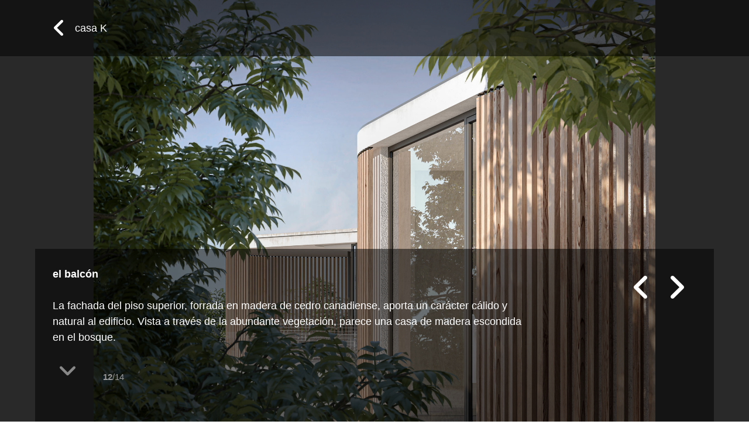

--- FILE ---
content_type: text/html; charset=UTF-8
request_url: https://aqso.net/es/work/1904crm-high-end-villa-in-madrid/8346-the-balcony
body_size: 13774
content:
<!DOCTYPE html><html lang="es" ><head> <!-- Global site tag (gtag.js) - Google Analytics --> <script async src="https://www.googletagmanager.com/gtag/js?id=UA-3191872-1"></script> <script>
	  	window.dataLayer = window.dataLayer || [];
	  	function gtag(){dataLayer.push(arguments);}
	  	gtag('js', new Date());
	  	gtag('config', 'UA-3191872-1');
	  	// contact form track
		document.addEventListener( 'wpcf7mailsent', function( event ) {
			ga( 'send', 'event', 'Contact Form', 'submit' );
			gtag('config', 'AW-1047695325');
		}, false );
	</script> <meta charset="UTF-8"> <meta name="description" content="La fachada del piso superior, forrada en madera de cedro canadiense, aporta un carácter cálido y natural al edificio. Vista a través de la abundante vegetación, parece una casa de madera escondida en el bosque."/> <meta name="viewport" content="height=device-height, width=device-width, initial-scale=1.0"/> <link rel="profile" href="https://gmpg.org/xfn/11"> <link rel="pingback" href="https://aqso.net/cms/xmlrpc.php"> <link rel="apple-touch-icon" sizes="180x180" href="/apple-touch-icon.png"> <link rel="icon" type="image/png" sizes="32x32" href="/favicon-32x32.png"> <link rel="icon" type="image/png" sizes="16x16" href="/favicon-16x16.png"> <link rel="manifest" href="/site.webmanifest"> <link rel="mask-icon" href="/safari-pinned-tab.svg" color="#5bbad5"> <meta name="msapplication-TileColor" content="#2b5797"> <meta name="theme-color" content="#ffffff"> <title>casa K: el balcón | AQSO </title> <meta property="og:locale" content="es"/> <meta property="og:type" content="article"/> <meta property="og:title" content="casa K: el balcón | AQSO"/> <meta property="og:description" content="La fachada del piso superior, forrada en madera de cedro canadiense, aporta un carácter cálido y natural al edificio. Vista a través de la abundante vegetación, parece una casa de madera escondida en el bosque."/> <meta property="og:url" content="https://aqso.net/es/work/1904crm-high-end-villa-in-madrid/8346-the-balcony"/> <meta property="og:site_name" content="AQSO"/> <meta property="article:publisher" content="https://www.facebook.com/AQSO.arquitectos.office"/> <meta property="article:modified_time" content="2021-05-04T16:12:57+00:00"/> <meta property="og:image" content="https://aqso.net/cms/files/projects/1904CRM/AQSO_arquitectos_office_K-house_img-11-767x474.jpg"/> <meta property="og:image:alt" content="AQSO arquitectos office. La singular fachada de la vivienda se percibe a través de los árboles de la parcela. Los listones de madera encierran el balcón para dar privacidad al dormitorio principal."/> <meta property="og:image:width" content="767"/> <meta property="og:image:height" content="474"/> <meta name="twitter:card" content="summary_large_image"/> <meta name="twitter:creator" content="@AQSO"/> <meta name="twitter:site" content="@AQSO"/> <meta name='robots' content='index, follow, max-image-preview:large, max-snippet:-1, max-video-preview:-1'/> <style>img:is([sizes="auto" i], [sizes^="auto," i]) { contain-intrinsic-size: 3000px 1500px }</style> <!-- This site is optimized with the Yoast SEO plugin v26.7 - https://yoast.com/wordpress/plugins/seo/ --> <link rel="canonical" href="https://aqso.net/es/work/1904crm-high-end-villa-in-madrid/8346-the-balcony/"/> <meta name="twitter:label1" content="Tiempo de lectura"/> <meta name="twitter:data1" content="1 minuto"/> <!-- / Yoast SEO plugin. --><link rel='dns-prefetch' href='//maps.googleapis.com'/><link rel='stylesheet' id='wp-block-library-css' href='https://aqso.net/cms/wp-includes/css/dist/block-library/style.min.css?ver=6.8.3' type='text/css' media='all'/><style id='classic-theme-styles-inline-css' type='text/css'>/*! This file is auto-generated */.wp-block-button__link{color:#fff;background-color:#32373c;border-radius:9999px;box-shadow:none;text-decoration:none;padding:calc(.667em + 2px) calc(1.333em + 2px);font-size:1.125em}.wp-block-file__button{background:#32373c;color:#fff;text-decoration:none}</style><style id='global-styles-inline-css' type='text/css'>:root{--wp--preset--aspect-ratio--square: 1;--wp--preset--aspect-ratio--4-3: 4/3;--wp--preset--aspect-ratio--3-4: 3/4;--wp--preset--aspect-ratio--3-2: 3/2;--wp--preset--aspect-ratio--2-3: 2/3;--wp--preset--aspect-ratio--16-9: 16/9;--wp--preset--aspect-ratio--9-16: 9/16;--wp--preset--color--black: #000000;--wp--preset--color--cyan-bluish-gray: #abb8c3;--wp--preset--color--white: #ffffff;--wp--preset--color--pale-pink: #f78da7;--wp--preset--color--vivid-red: #cf2e2e;--wp--preset--color--luminous-vivid-orange: #ff6900;--wp--preset--color--luminous-vivid-amber: #fcb900;--wp--preset--color--light-green-cyan: #7bdcb5;--wp--preset--color--vivid-green-cyan: #00d084;--wp--preset--color--pale-cyan-blue: #8ed1fc;--wp--preset--color--vivid-cyan-blue: #0693e3;--wp--preset--color--vivid-purple: #9b51e0;--wp--preset--gradient--vivid-cyan-blue-to-vivid-purple: linear-gradient(135deg,rgba(6,147,227,1) 0%,rgb(155,81,224) 100%);--wp--preset--gradient--light-green-cyan-to-vivid-green-cyan: linear-gradient(135deg,rgb(122,220,180) 0%,rgb(0,208,130) 100%);--wp--preset--gradient--luminous-vivid-amber-to-luminous-vivid-orange: linear-gradient(135deg,rgba(252,185,0,1) 0%,rgba(255,105,0,1) 100%);--wp--preset--gradient--luminous-vivid-orange-to-vivid-red: linear-gradient(135deg,rgba(255,105,0,1) 0%,rgb(207,46,46) 100%);--wp--preset--gradient--very-light-gray-to-cyan-bluish-gray: linear-gradient(135deg,rgb(238,238,238) 0%,rgb(169,184,195) 100%);--wp--preset--gradient--cool-to-warm-spectrum: linear-gradient(135deg,rgb(74,234,220) 0%,rgb(151,120,209) 20%,rgb(207,42,186) 40%,rgb(238,44,130) 60%,rgb(251,105,98) 80%,rgb(254,248,76) 100%);--wp--preset--gradient--blush-light-purple: linear-gradient(135deg,rgb(255,206,236) 0%,rgb(152,150,240) 100%);--wp--preset--gradient--blush-bordeaux: linear-gradient(135deg,rgb(254,205,165) 0%,rgb(254,45,45) 50%,rgb(107,0,62) 100%);--wp--preset--gradient--luminous-dusk: linear-gradient(135deg,rgb(255,203,112) 0%,rgb(199,81,192) 50%,rgb(65,88,208) 100%);--wp--preset--gradient--pale-ocean: linear-gradient(135deg,rgb(255,245,203) 0%,rgb(182,227,212) 50%,rgb(51,167,181) 100%);--wp--preset--gradient--electric-grass: linear-gradient(135deg,rgb(202,248,128) 0%,rgb(113,206,126) 100%);--wp--preset--gradient--midnight: linear-gradient(135deg,rgb(2,3,129) 0%,rgb(40,116,252) 100%);--wp--preset--font-size--small: 13px;--wp--preset--font-size--medium: 20px;--wp--preset--font-size--large: 36px;--wp--preset--font-size--x-large: 42px;--wp--preset--spacing--20: 0.44rem;--wp--preset--spacing--30: 0.67rem;--wp--preset--spacing--40: 1rem;--wp--preset--spacing--50: 1.5rem;--wp--preset--spacing--60: 2.25rem;--wp--preset--spacing--70: 3.38rem;--wp--preset--spacing--80: 5.06rem;--wp--preset--shadow--natural: 6px 6px 9px rgba(0, 0, 0, 0.2);--wp--preset--shadow--deep: 12px 12px 50px rgba(0, 0, 0, 0.4);--wp--preset--shadow--sharp: 6px 6px 0px rgba(0, 0, 0, 0.2);--wp--preset--shadow--outlined: 6px 6px 0px -3px rgba(255, 255, 255, 1), 6px 6px rgba(0, 0, 0, 1);--wp--preset--shadow--crisp: 6px 6px 0px rgba(0, 0, 0, 1);}:where(.is-layout-flex){gap: 0.5em;}:where(.is-layout-grid){gap: 0.5em;}body .is-layout-flex{display: flex;}.is-layout-flex{flex-wrap: wrap;align-items: center;}.is-layout-flex > :is(*, div){margin: 0;}body .is-layout-grid{display: grid;}.is-layout-grid > :is(*, div){margin: 0;}:where(.wp-block-columns.is-layout-flex){gap: 2em;}:where(.wp-block-columns.is-layout-grid){gap: 2em;}:where(.wp-block-post-template.is-layout-flex){gap: 1.25em;}:where(.wp-block-post-template.is-layout-grid){gap: 1.25em;}.has-black-color{color: var(--wp--preset--color--black) !important;}.has-cyan-bluish-gray-color{color: var(--wp--preset--color--cyan-bluish-gray) !important;}.has-white-color{color: var(--wp--preset--color--white) !important;}.has-pale-pink-color{color: var(--wp--preset--color--pale-pink) !important;}.has-vivid-red-color{color: var(--wp--preset--color--vivid-red) !important;}.has-luminous-vivid-orange-color{color: var(--wp--preset--color--luminous-vivid-orange) !important;}.has-luminous-vivid-amber-color{color: var(--wp--preset--color--luminous-vivid-amber) !important;}.has-light-green-cyan-color{color: var(--wp--preset--color--light-green-cyan) !important;}.has-vivid-green-cyan-color{color: var(--wp--preset--color--vivid-green-cyan) !important;}.has-pale-cyan-blue-color{color: var(--wp--preset--color--pale-cyan-blue) !important;}.has-vivid-cyan-blue-color{color: var(--wp--preset--color--vivid-cyan-blue) !important;}.has-vivid-purple-color{color: var(--wp--preset--color--vivid-purple) !important;}.has-black-background-color{background-color: var(--wp--preset--color--black) !important;}.has-cyan-bluish-gray-background-color{background-color: var(--wp--preset--color--cyan-bluish-gray) !important;}.has-white-background-color{background-color: var(--wp--preset--color--white) !important;}.has-pale-pink-background-color{background-color: var(--wp--preset--color--pale-pink) !important;}.has-vivid-red-background-color{background-color: var(--wp--preset--color--vivid-red) !important;}.has-luminous-vivid-orange-background-color{background-color: var(--wp--preset--color--luminous-vivid-orange) !important;}.has-luminous-vivid-amber-background-color{background-color: var(--wp--preset--color--luminous-vivid-amber) !important;}.has-light-green-cyan-background-color{background-color: var(--wp--preset--color--light-green-cyan) !important;}.has-vivid-green-cyan-background-color{background-color: var(--wp--preset--color--vivid-green-cyan) !important;}.has-pale-cyan-blue-background-color{background-color: var(--wp--preset--color--pale-cyan-blue) !important;}.has-vivid-cyan-blue-background-color{background-color: var(--wp--preset--color--vivid-cyan-blue) !important;}.has-vivid-purple-background-color{background-color: var(--wp--preset--color--vivid-purple) !important;}.has-black-border-color{border-color: var(--wp--preset--color--black) !important;}.has-cyan-bluish-gray-border-color{border-color: var(--wp--preset--color--cyan-bluish-gray) !important;}.has-white-border-color{border-color: var(--wp--preset--color--white) !important;}.has-pale-pink-border-color{border-color: var(--wp--preset--color--pale-pink) !important;}.has-vivid-red-border-color{border-color: var(--wp--preset--color--vivid-red) !important;}.has-luminous-vivid-orange-border-color{border-color: var(--wp--preset--color--luminous-vivid-orange) !important;}.has-luminous-vivid-amber-border-color{border-color: var(--wp--preset--color--luminous-vivid-amber) !important;}.has-light-green-cyan-border-color{border-color: var(--wp--preset--color--light-green-cyan) !important;}.has-vivid-green-cyan-border-color{border-color: var(--wp--preset--color--vivid-green-cyan) !important;}.has-pale-cyan-blue-border-color{border-color: var(--wp--preset--color--pale-cyan-blue) !important;}.has-vivid-cyan-blue-border-color{border-color: var(--wp--preset--color--vivid-cyan-blue) !important;}.has-vivid-purple-border-color{border-color: var(--wp--preset--color--vivid-purple) !important;}.has-vivid-cyan-blue-to-vivid-purple-gradient-background{background: var(--wp--preset--gradient--vivid-cyan-blue-to-vivid-purple) !important;}.has-light-green-cyan-to-vivid-green-cyan-gradient-background{background: var(--wp--preset--gradient--light-green-cyan-to-vivid-green-cyan) !important;}.has-luminous-vivid-amber-to-luminous-vivid-orange-gradient-background{background: var(--wp--preset--gradient--luminous-vivid-amber-to-luminous-vivid-orange) !important;}.has-luminous-vivid-orange-to-vivid-red-gradient-background{background: var(--wp--preset--gradient--luminous-vivid-orange-to-vivid-red) !important;}.has-very-light-gray-to-cyan-bluish-gray-gradient-background{background: var(--wp--preset--gradient--very-light-gray-to-cyan-bluish-gray) !important;}.has-cool-to-warm-spectrum-gradient-background{background: var(--wp--preset--gradient--cool-to-warm-spectrum) !important;}.has-blush-light-purple-gradient-background{background: var(--wp--preset--gradient--blush-light-purple) !important;}.has-blush-bordeaux-gradient-background{background: var(--wp--preset--gradient--blush-bordeaux) !important;}.has-luminous-dusk-gradient-background{background: var(--wp--preset--gradient--luminous-dusk) !important;}.has-pale-ocean-gradient-background{background: var(--wp--preset--gradient--pale-ocean) !important;}.has-electric-grass-gradient-background{background: var(--wp--preset--gradient--electric-grass) !important;}.has-midnight-gradient-background{background: var(--wp--preset--gradient--midnight) !important;}.has-small-font-size{font-size: var(--wp--preset--font-size--small) !important;}.has-medium-font-size{font-size: var(--wp--preset--font-size--medium) !important;}.has-large-font-size{font-size: var(--wp--preset--font-size--large) !important;}.has-x-large-font-size{font-size: var(--wp--preset--font-size--x-large) !important;}:where(.wp-block-post-template.is-layout-flex){gap: 1.25em;}:where(.wp-block-post-template.is-layout-grid){gap: 1.25em;}:where(.wp-block-columns.is-layout-flex){gap: 2em;}:where(.wp-block-columns.is-layout-grid){gap: 2em;}:root :where(.wp-block-pullquote){font-size: 1.5em;line-height: 1.6;}</style><link rel='stylesheet' id='gwaa-stylee-css' href='https://aqso.net/cms/wp-content/plugins/autocomplete-location-field-contact-form-7//assents/css/style.css?ver=1.0.0' type='text/css' media='all'/><link rel='stylesheet' id='contact-form-7-css' href='https://aqso.net/cms/wp-content/plugins/contact-form-7/includes/css/styles.css?ver=6.1.4' type='text/css' media='all'/><link rel='stylesheet' id='cascade-framework-css' href='https://aqso.net/cms/wp-content/themes/AQSO-web/assets/css/cascade/development/build-full.css?ver=6.8.3' type='text/css' media='all'/><link rel='stylesheet' id='theme_style-css' href='https://aqso.net/cms/wp-content/themes/AQSO-web/style.css?ver=6.8.3' type='text/css' media='all'/><link rel='stylesheet' id='font-awesome-css' href='https://aqso.net/cms/wp-content/themes/AQSO-web/assets/css/others/font-awesome/css/fontawesome.min.css?ver=6.8.3' type='text/css' media='all'/><link rel='stylesheet' id='font-awesome-brands-css' href='https://aqso.net/cms/wp-content/themes/AQSO-web/assets/css/others/font-awesome/css/brands.min.css?ver=6.8.3' type='text/css' media='all'/><link rel='stylesheet' id='font-awesome-solid-css' href='https://aqso.net/cms/wp-content/themes/AQSO-web/assets/css/others/font-awesome/css/solid.min.css?ver=6.8.3' type='text/css' media='all'/><link rel='stylesheet' id='font-awesome-regular-css' href='https://aqso.net/cms/wp-content/themes/AQSO-web/assets/css/others/font-awesome/css/regular.min.css?ver=6.8.3' type='text/css' media='all'/><link rel='stylesheet' id='font-awesome-compatibility-css' href='https://aqso.net/cms/wp-content/themes/AQSO-web/assets/css/others/font-awesome/css/v4-font-face.min.css?ver=6.8.3' type='text/css' media='all'/><link rel='stylesheet' id='aos-css' href='https://aqso.net/cms/wp-content/themes/AQSO-web/assets/css/others/aos/aos.css?ver=6.8.3' type='text/css' media='all'/><link rel='stylesheet' id='owl-css' href='https://aqso.net/cms/wp-content/themes/AQSO-web/assets/css/others/owlcarousel/owl.carousel.min.css?ver=6.8.3' type='text/css' media='all'/><link rel='stylesheet' id='owl-theme-css' href='https://aqso.net/cms/wp-content/themes/AQSO-web/assets/css/others/owlcarousel/owl.theme.default.min.css?ver=6.8.3' type='text/css' media='all'/><script type="text/javascript" src="https://aqso.net/cms/wp-includes/js/jquery/jquery.min.js?ver=3.7.1" id="jquery-core-js"></script><script type="text/javascript" src="https://aqso.net/cms/wp-includes/js/jquery/jquery-migrate.min.js?ver=3.4.1" id="jquery-migrate-js"></script><script type="text/javascript" src="https://aqso.net/cms/wp-content/themes/AQSO-web/assets/js/others/aos/aos.js?ver=6.8.3" id="aos-js"></script><script type="text/javascript" src="https://aqso.net/cms/wp-content/themes/AQSO-web/assets/js/others/owlcarousel/owl.carousel.min.js?ver=6.8.3" id="owl-js"></script><link rel="EditURI" type="application/rsd+xml" title="RSD" href="https://aqso.net/cms/xmlrpc.php?rsd"/><meta name="generator" content="WordPress 6.8.3"/><link hreflang="en" href="https://aqso.net/en/work/1904crm-high-end-villa-in-madrid/8346-the-balcony" rel="alternate"/><link hreflang="es" href="https://aqso.net/es/work/1904crm-high-end-villa-in-madrid/8346-the-balcony" rel="alternate"/><link hreflang="x-default" href="https://aqso.net/work/1904crm-high-end-villa-in-madrid/8346-the-balcony" rel="alternate"/><meta name="generator" content="qTranslate-XT 3.12.1"/> <script type="application/ld+json">{"@context": "http://schema.org","@type": "NewsArticle","mainEntityOfPage": {"@type": "WebPage","@id":"https:\/\/aqso.net\/es\/work\/1904crm-high-end-villa-in-madrid\/8346-the-balcony"},"headline": "casa K: el balcón","image": ["https:\/\/aqso.net\/cms\/files\/projects\/1904CRM\/AQSO_arquitectos_office_K-house_img-11-767x575.jpg"],"datePublished":"2020-06-03T20:50:20+00:00","dateModified": "2021-05-04T16:12:57+00:00","author": {"@type": "Organization","name": "AQSO"},"publisher": {"@type": "Organization","name": "AQSO","logo":{"@type":"ImageObject","url":"https://aqso.net/cms/files/aqso_logo.png"}},"description": "La fachada del piso superior, forrada en madera de cedro canadiense, aporta un carácter cálido y natural al edificio. Vista a través de la abundante vegetación, parece una casa de madera escondida en el bosque."}</script> <!-- style for users with javascript deactivated --> <noscript><style type="text/css">[data-aos] {opacity: 1 !important; transform: translate(0) scale(1) !important;}</style></noscript></head><body class="attachment wp-singular attachment-template-default single single-attachment postid-8346 attachmentid-8346 attachment-jpeg wp-theme-AQSO-web" id="root"><!--<div id="exit-popup" class="modal" style="display:none"><a target="_blank" title="Follow us" href="https://www.instagram.com/AQSO.arquitectos.office/" class="jv-excluded content vhcentered" rel="noopener noreferrer"><div class="vhcentered" style="text-align: center; font-size: 19px;line-height: 30px;">👋 ahora también estamos en <br><i class="fa fa-5x fa-instagram" aria-hidden="true"></i></div></a></div>--> <script> var campaing ='';  var pastemsg = `\n\nMás en: https://aqso.net/es/p/8346 \n\n© AQSO arquitectos office`</script><!-- Theme JS --><script defer src = 'https://aqso.net/cms/wp-content/themes/AQSO-web/theme.js'></script><!-- style for users with javascript deactivated --><noscript><style type="text/css">.light .header #aqso-logo g{ fill: white; transition: fill 0.3s ease; -webkit-transition: fill 0.3s ease; transition-delay: 2s;} .light .subtitle, .light .title, .light .pretitle, .light .root{ color: white; transition: color 0.3s ease; -webkit-transition: color 0.3s ease;}</style></noscript><div id="theme" class=" dark"><div class="main attachment" > <div class="lightbox"> <div class="lb-back hide show"> <div class="site-center"> <div class="cell"> <div class="cell"> <a href="https://aqso.net/es/work/1904crm-high-end-villa-in-madrid#8346-the-balcony" title="casa K"><i style="vertical-align:middle;" class="fa fa-2x fa-angle-left" aria-hidden="true"></i> &nbsp; <span style="vertical-align:middle;">casa K</span></a> </div> </div> </div> </div> <div class="lb-navigation" id="swipeme"> <div class="lb-button left"> <a class='jv-excluded'href='https://aqso.net/es/work/1904crm-high-end-villa-in-madrid/8336-the-rear-garden'><div class="a"></div></a> </div> <div class="lb-button right"> <a class='jv-excluded'href='https://aqso.net/es/work/1904crm-high-end-villa-in-madrid/8341-the-open-space'><div class="a"></div></a> </div> </div> <div class="stage"> <figure> <img loading="lazy" src="https://aqso.net/cms/files/projects/1904CRM/AQSO_arquitectos_office_K-house_img-11-767x575.jpg" srcset="https://aqso.net/cms/files/projects/1904CRM/AQSO_arquitectos_office_K-house_img-11-767x575.jpg 767w, https://aqso.net/cms/files/projects/1904CRM/AQSO_arquitectos_office_K-house_img-11-768x576.jpg 768w, https://aqso.net/cms/files/projects/1904CRM/AQSO_arquitectos_office_K-house_img-11-1536x1152.jpg 1536w, https://aqso.net/cms/files/projects/1904CRM/AQSO_arquitectos_office_K-house_img-11-2048x1536.jpg 2048w, https://aqso.net/cms/files/projects/1904CRM/AQSO_arquitectos_office_K-house_img-11-480x360.jpg 480w, https://aqso.net/cms/files/projects/1904CRM/AQSO_arquitectos_office_K-house_img-11-979x734.jpg 979w, https://aqso.net/cms/files/projects/1904CRM/AQSO_arquitectos_office_K-house_img-11-1200x900.jpg 1200w, https://aqso.net/cms/files/projects/1904CRM/AQSO_arquitectos_office_K-house_img-11-1800x1350.jpg 1800w" sizes="(max-width: 480px) 480px, (max-width: 767px) 767px,(max-width: 979px) 979px, (max-width: 1200px) 1200px, (max-width: 1800px) 1800px, 1800px" alt="AQSO arquitectos office. La singular fachada de la vivienda se percibe a través de los árboles de la parcela. Los listones de madera encierran el balcón para dar privacidad al dormitorio principal."> </figure> </div> <div class="lb-footer hide show"> <div class="site-center frame"> <div class="cell"> <div class="col width-3of4 mobile-width-fit"> <div class="cell"> <p><strong>el balcón</strong><br><br>La fachada del piso superior, forrada en madera de cedro canadiense, aporta un carácter cálido y natural al edificio. Vista a través de la abundante vegetación, parece una casa de madera escondida en el bosque.<br><br><a style="padding: 10px" class="jv-excluded" style="vertical-align: middle" href="#site-header"><i class="fa fa-2x fa-angle-down" aria-hidden="true"></i></a><small style="padding-left:30px; vertical-align: middle"> <strong>12</strong>/14</small></p> </div> </div> <div class="col width-fill mobile-width-fill"> <div class="cell"> <a class='jv-excluded'href='https://aqso.net/es/work/1904crm-high-end-villa-in-madrid/8341-the-open-space'><div class="circle"><i class="fa fa-4x fa-angle-right" aria-hidden="true"></i></div></a> <a class='jv-excluded'href='https://aqso.net/es/work/1904crm-high-end-villa-in-madrid/8336-the-rear-garden'><div class="circle"><i class="fa fa-4x fa-angle-left" aria-hidden="true"></i></div></a> </div> </div> </div> </div> </div> </div> <div class="header" id="header"> <div class="site-header" id="site-header" role="banner"> <div class="head-gradient"></div> <div class="site-center" style="padding-top: 30px"> <div class="cell"> <div class="col width-2of6 mobile-width-2of6"> <div class="cell"> <a href="https://aqso.net/es/" class="xlogo"> <svg id="aqso-logo" style="width: 145px; height: 50px;"xmlns="http://www.w3.org/2000/svg" viewBox="0 0 6678.4 2318.7" xmlns:xlink="http://www.w3.org/1999/xlink" enable-background="new 0 0 6678.4 2318.7"><g fill="#010101"><path d="m874.4 1173.7c0 89.2-4.9 149.7-14.6 181.5-14.1 48.6-43.7 89.7-88.8 123.2-60.9 44.1-125 66.2-192.1 66.2-60.1.0-109.5-19-148.4-57s-58.3-83-58.3-135.2c0-53 24.3-96.7 72.9-131.1 31.8-21.2 99.4-42.8 202.7-64.9 103.3-22 178.8-41.1 226.5-57v74.3zm-408.1-513.3c37.1-26 88.8-39.1 155-39.1 98 0 164.7 15.2 2e2 45.7s53 81.5 53 153v37.1c-67.1 28.3-187.7 58.8-361.7 91.4-129 24.7-227.7 53.7-296.1 86.8-68.5 33.1-121.7 80.8-159.7 143.1-37.8 62.2-56.8 133.1-56.8 212.6.0 120.1 41.7 219.5 125.2 298.1s197.6 117.9 342.4 117.9c82.1.0 159.4-15.4 231.8-46.3s140.4-77.3 204-139.1c2.6 7.1 7 21.7 13.2 43.8 14.1 48.6 26 85.2 35.8 109.9h368.3c-32.7-67.1-55-130-66.9-188.8-11.9-58.7-17.9-149.9-17.9-273.5l4-434.6c0-161.6-16.6-272.7-49.7-333.2s-90.3-110.4-171.6-149.7-204.9-58.9-370.9-58.9c-182.8.0-320.6 32.7-413.3 98-92.7 65.2-158 165.9-196 301.9l337.8 60.9c23-65.3 53-111 90.1-137"/><path d="m2230.2 1400.9c-64.5 76.8-139.6 115.2-225.2 115.2s-157.6-34.2-215.9-102.7c-58.3-68.4-87.4-179.9-87.4-334.5.0-155.4 30.2-268.9 90.7-340.5 60.5-71.5 135.8-107.3 225.9-107.3 88.3.0 161.9 35.1 220.6 105.3s88.1 177.3 88.1 321.2c-.1 152.1-32.4 266.4-96.8 343.3m457 912.7v-1942.1h-343.1v208c-53-80.3-113.7-140.4-182.1-180.2-68.5-39.7-149.5-59.6-243.1-59.6-169.6.0-311.5 63.4-425.9 190.1s-171.5 303.2-171.5 529.2c0 240.3 60.9 430.6 182.8 571 103.3 120.1 234.9 180.2 394.8 180.2 83.9.0 162-18.3 234.5-55 72.4-36.6 132.9-86.3 181.5-149v707.4h372.1z"/><path d="m2962.3 1674c111.7 77.7 263.4 116.6 455.1 116.6 211.1.0 370.5-46.4 478.2-139.1s161.6-203.5 161.6-332.5c0-118.4-38.9-210.6-116.6-276.9-78.6-65.4-217.1-120.6-415.3-165.6-198.3-45-314.2-79.9-347.7-104.6-24.7-18.5-37.1-41.1-37.1-67.6.0-30.9 14.1-56.1 42.4-75.5 42.4-27.4 112.6-41.1 210.6-41.1 77.7.0 137.6 14.6 179.5 43.7 41.9 29.2 70.4 71.1 85.4 125.9l351.1-64.9c-35.3-122.7-99.8-215.5-193.4-278.2s-236.7-94.1-429.2-94.1c-202.2.0-351.5 41.5-447.8 124.5s-144.4 185.5-144.4 307.4c0 135.1 55.6 240.7 166.9 316.6 80.3 54.8 270.7 115.2 571 181.5 64.5 15.1 106 31.4 124.5 49 17.7 18.5 26.5 42 26.5 70.2.0 41.5-16.4 74.6-49 99.3-48.6 35.3-121 53-217.2 53-87.4.0-155.4-18.7-204-56.3-48.6-37.5-80.8-92.5-96.7-164.9l-373.6 57c34.4 133.4 107.5 238.9 219.2 316.6"/><path d="m4583 739.2c66.3-74.2 147.9-111.3 245.1-111.3s178.6 37.1 244.4 111.3 98.7 180.2 98.7 318c0 141.3-32.9 249.1-98.7 323.2-65.8 74.2-147.2 111.3-244.4 111.3s-178.8-37.1-245.1-111.3c-66.2-74.2-99.4-181-99.4-320.6.0-139.5 33.2-246.4 99.4-320.6m-389.5 712.1c61 112.6 149.9 198.1 267 256.4 117 58.3 240 87.4 368.9 87.4 208.4.0 381.3-70 518.7-210 137.3-140 206-316.4 206-529.2.0-211.1-68-385.7-204-524-136-138.2-310.5-207.3-523.3-207.3-137.8.0-262.5 30.5-374.3 91.4-111.7 60.9-198 149.3-259 264.9-60.9 115.7-91.4 235.4-91.4 359 0 161.7 30.4 298.8 91.4 411.4"/><path d="m5716.5 423.2h204.8c-2 83.3-21.3 150.1-58 200.3-36.6 50.2-97.1 89.3-181.5 117.5l82.8 174.7c89.4-32.2 163.4-76.3 222.1-132.5s98.9-119.5 120.5-189.8 32.4-167.2 32.4-290.7v-302.7h-423.2v423.2z"/><path d="m6239.5 423.2h204.8c-2 83.3-21.3 150.1-58 200.3-36.6 50.2-97.1 89.3-181.5 117.5l82.8 174.7c89.4-32.2 163.4-76.3 222.1-132.5 58.8-56.2 98.9-119.5 120.5-189.8s32.4-167.2 32.4-290.7v-302.7h-423.2v423.2z"/></g></svg> </a> </div> </div> <div class="col navigation"> <div class="cell"> <div class="col navi-row"> <div> <a href="https://aqso.net/es/work"> <span class="1 pretitle">proyectos</span> </a> <a href="https://aqso.net/es/work/1904crm-high-end-villa-in-madrid"> <span class="3 pretitle">casa K</span> </a><h1 class="title">el balcón</h1> </div><!--filters--> </div><!--col--> <div class="col navi-row"> <a href="https://aqso.net/es/office"> <span class="root">estudio</span> </a> </div><!--col--> <!--search box--> <form method="get" id="searchform" action="https://aqso.net/es/search"> <div class="col no-search-results"> <div class="col mobile-width-fit width-fit"> <i class="fa root fa-2x fa-search search-button" aria-hidden="true"></i> </div> <div class="col width-1of3 mobile-width-fill"> <input type="text" style="display:none" class="search-box" name="q" placeholder=" "> </div> </div> </form><!-- search form wrapper --> <script type="text/javascript">
						var $input = jQuery('.search-box');
						jQuery('.search-button').on('mousedown', function () {
							jQuery(this).data('inputFocused', $input.is(":focus"));
						}).click(function () {
							if (jQuery(this).data('inputFocused')) {
								jQuery('.no-search-results .search-box').blur().removeClass('search-focus');
								jQuery('.navigation').removeClass('search-focus');
							} else {
								$input.show().focus();
								jQuery('.navigation').addClass('search-focus');
							}
						});
						jQuery('.search-box').focusout(function() {
        					jQuery('.no-search-results .search-box').hide();
							jQuery('.navigation').removeClass('search-focus');
    					});
						jQuery('.search-box').focusin(function() {
        					jQuery('.no-search-results .search-box').show();
							jQuery('.navigation').addClass('search-focus');
    					});
						</script> <!--search box--> </div><!--cell--> </div><!--navigation--> </div><!--cell--> </div><!--site center--> </div><!--site header--></div><!--header--><script type="application/ld+json">{"@context": "https://schema.org","@type": "BreadcrumbList","itemListElement": [{"@type": "ListItem","position": 1,"name": "proyectos","item": "https://aqso.net/es/work"},{"@type": "ListItem","position": 2,"name": "residencial","item": "https://aqso.net/es/work/t/residential"},{"@type": "ListItem","position": 3,"name": "casa K","item": "https://aqso.net/es/work/1904crm-high-end-villa-in-madrid"},{"@type": "ListItem","position": 4,"name": "el balcón","item": "https://aqso.net/es/work/1904crm-high-end-villa-in-madrid/8346-the-balcony"}]}</script> <div class="site-center page-header single"> <div class="cell"> <div class="col"> <div class="col width-2of3"> <div class="cell"> <!-- Post headline --> <div class="more-tag"> <p>El alzado de la vivienda es sobrio y discreto respecto a la riqueza espacial de la planta. Las dos alturas de la vivienda se disponen como sencillos volúmenes paralelos, con cubiertas planas.</p> </div> </div> <div class="cell"> <!-- Attachment description content --> <p><span id="more-8346"></span></p><p>La calidad de la fachada se aprecia sin embargo en los detalles. El sistema estructural mixto de acero y hormigón permite un canto de forjado mínimo que da al edificio una sensación de ligereza.</p><p>Los listones de madera del piso superior aportan una textura tridimensional. Esta piel se adapta con facilidad a las curvas de la envolvente y unifica la apariencia de los muros ciegos y las celosías.</p> </div> </div> <div class="col width-fill sidebar"> <div class="cell"> <div class="tags"> <strong>#</strong><br><a href="https://aqso.net/es/tag/balcony" rel="tag">balcón</a><br><a href="https://aqso.net/es/tag/detailed-view" rel="tag">vista detallada</a><br><a href="https://aqso.net/es/tag/exterior-view" rel="tag">vista exterior</a><br><a href="https://aqso.net/es/tag/glass" rel="tag">vidrio</a><br><a href="https://aqso.net/es/tag/louvres" rel="tag">lamas</a><br><a href="https://aqso.net/es/tag/wood" rel="tag">madera</a> </div> </div> </div> </div> </div> </div> <div class="col" > <div class="site-center"> <div class="cell"> <div class="col"> <div class="cell"> <h3 style="padding: 50px 0 50px 0 "><a href="https://aqso.net/es/work/1904crm-high-end-villa-in-madrid" title="casa K">Más sobre este proyecto</a></h3> </div> </div> <div class="col"> <div class="col grid-item width-1of3 mobile-width-1of2" data-aos="fade-up"> <div class="cell"> <figure> <a href="https://aqso.net/es/work/1904crm-high-end-villa-in-madrid/8345-the-living-room"> <div class="image-frame"> <img loading="lazy" src="https://aqso.net/cms/files/projects/1904CRM/AQSO_arquitectos_office_K-house_img-10-767x767.jpg" srcset="https://aqso.net/cms/files/projects/1904CRM/AQSO_arquitectos_office_K-house_img-10-767x767.jpg 767w, https://aqso.net/cms/files/projects/1904CRM/AQSO_arquitectos_office_K-house_img-10-134x134.jpg 134w, https://aqso.net/cms/files/projects/1904CRM/AQSO_arquitectos_office_K-house_img-10-150x150.jpg 150w, https://aqso.net/cms/files/projects/1904CRM/AQSO_arquitectos_office_K-house_img-10-480x480.jpg 480w, https://aqso.net/cms/files/projects/1904CRM/AQSO_arquitectos_office_K-house_img-10-979x979.jpg 979w, https://aqso.net/cms/files/projects/1904CRM/AQSO_arquitectos_office_K-house_img-10-1200x1200.jpg 1200w, https://aqso.net/cms/files/projects/1904CRM/AQSO_arquitectos_office_K-house_img-10-1800x1800.jpg 1800w" sizes="(max-width: 480px) 480px, (max-width: 767px) 767px,(max-width: 979px) 979px, (max-width: 1200px) 1200px, (max-width: 1800px) 1800px, 1800px" alt="AQSO arquitectos office. La sala de estar, rehundida un escalón, forma un espacio acogedor y cómodo. El mobiliario moderno y funcional crea una atmósfera cálida y relajada."> </div> </a> </figure> </div> <div class="mobile-hidden"> <div class="cell"> <h3><a href="https://aqso.net/es/work/1904crm-high-end-villa-in-madrid/8345-the-living-room">la sala de estar</a></h3> </div> </div> </div> <div class="col grid-item width-1of3 mobile-width-1of2" data-aos="fade-up"> <div class="cell"> <figure> <a href="https://aqso.net/es/work/1904crm-high-end-villa-in-madrid/8344-the-front-garden"> <div class="image-frame"> <img loading="lazy" src="https://aqso.net/cms/files/projects/1904CRM/AQSO_arquitectos_office_K-house_img-9-767x767.jpg" srcset="https://aqso.net/cms/files/projects/1904CRM/AQSO_arquitectos_office_K-house_img-9-767x767.jpg 767w, https://aqso.net/cms/files/projects/1904CRM/AQSO_arquitectos_office_K-house_img-9-134x134.jpg 134w, https://aqso.net/cms/files/projects/1904CRM/AQSO_arquitectos_office_K-house_img-9-150x150.jpg 150w, https://aqso.net/cms/files/projects/1904CRM/AQSO_arquitectos_office_K-house_img-9-480x480.jpg 480w, https://aqso.net/cms/files/projects/1904CRM/AQSO_arquitectos_office_K-house_img-9-979x979.jpg 979w, https://aqso.net/cms/files/projects/1904CRM/AQSO_arquitectos_office_K-house_img-9-1200x1200.jpg 1200w, https://aqso.net/cms/files/projects/1904CRM/AQSO_arquitectos_office_K-house_img-9-1800x1800.jpg 1800w" sizes="(max-width: 480px) 480px, (max-width: 767px) 767px,(max-width: 979px) 979px, (max-width: 1200px) 1200px, (max-width: 1800px) 1800px, 1800px" alt="AQSO arquitectos office. La vivienda presenta un aspecto modernista, con grandes ventanales y una fachada de listones de madera en la planta superior."> </div> </a> </figure> </div> <div class="mobile-hidden"> <div class="cell"> <h3><a href="https://aqso.net/es/work/1904crm-high-end-villa-in-madrid/8344-the-front-garden">el jardín delantero</a></h3> </div> </div> </div> <div class="col grid-item width-1of3 mobile-width-1of2" data-aos="fade-up"> <div class="cell"> <figure> <a href="https://aqso.net/es/work/1904crm-high-end-villa-in-madrid/8343-the-dining-area"> <div class="image-frame"> <img loading="lazy" src="https://aqso.net/cms/files/projects/1904CRM/AQSO_arquitectos_office_K-house_img-8-767x767.jpg" srcset="https://aqso.net/cms/files/projects/1904CRM/AQSO_arquitectos_office_K-house_img-8-767x767.jpg 767w, https://aqso.net/cms/files/projects/1904CRM/AQSO_arquitectos_office_K-house_img-8-134x134.jpg 134w, https://aqso.net/cms/files/projects/1904CRM/AQSO_arquitectos_office_K-house_img-8-150x150.jpg 150w, https://aqso.net/cms/files/projects/1904CRM/AQSO_arquitectos_office_K-house_img-8-480x480.jpg 480w, https://aqso.net/cms/files/projects/1904CRM/AQSO_arquitectos_office_K-house_img-8-979x979.jpg 979w, https://aqso.net/cms/files/projects/1904CRM/AQSO_arquitectos_office_K-house_img-8-1200x1200.jpg 1200w, https://aqso.net/cms/files/projects/1904CRM/AQSO_arquitectos_office_K-house_img-8-1800x1800.jpg 1800w" sizes="(max-width: 480px) 480px, (max-width: 767px) 767px,(max-width: 979px) 979px, (max-width: 1200px) 1200px, (max-width: 1800px) 1800px, 1800px" alt="AQSO arquitectos office. La zona de comedor, orientada hacia el este, recibe la luz de la mañana. Es un espacio diáfano y amplio con vistas al jardín."> </div> </a> </figure> </div> <div class="mobile-hidden"> <div class="cell"> <h3><a href="https://aqso.net/es/work/1904crm-high-end-villa-in-madrid/8343-the-dining-area">el comedor</a></h3> </div> </div> </div> <div class="col grid-item width-1of3 mobile-width-1of2" data-aos="fade-up"> <div class="cell"> <figure> <a href="https://aqso.net/es/work/1904crm-high-end-villa-in-madrid/8342-the-kitchen"> <div class="image-frame"> <img loading="lazy" src="https://aqso.net/cms/files/projects/1904CRM/AQSO_arquitectos_office_K-house_img-7-767x767.jpg" srcset="https://aqso.net/cms/files/projects/1904CRM/AQSO_arquitectos_office_K-house_img-7-767x767.jpg 767w, https://aqso.net/cms/files/projects/1904CRM/AQSO_arquitectos_office_K-house_img-7-134x134.jpg 134w, https://aqso.net/cms/files/projects/1904CRM/AQSO_arquitectos_office_K-house_img-7-150x150.jpg 150w, https://aqso.net/cms/files/projects/1904CRM/AQSO_arquitectos_office_K-house_img-7-480x480.jpg 480w, https://aqso.net/cms/files/projects/1904CRM/AQSO_arquitectos_office_K-house_img-7-979x979.jpg 979w, https://aqso.net/cms/files/projects/1904CRM/AQSO_arquitectos_office_K-house_img-7-1200x1200.jpg 1200w, https://aqso.net/cms/files/projects/1904CRM/AQSO_arquitectos_office_K-house_img-7-1800x1800.jpg 1800w" sizes="(max-width: 480px) 480px, (max-width: 767px) 767px,(max-width: 979px) 979px, (max-width: 1200px) 1200px, (max-width: 1800px) 1800px, 1800px" alt="AQSO arquitectos office. Detalle de la isla de la cocina, con paredes de azulejo cerámico vertical y grifería minimalista de color negro mate."> </div> </a> </figure> </div> <div class="mobile-hidden"> <div class="cell"> <h3><a href="https://aqso.net/es/work/1904crm-high-end-villa-in-madrid/8342-the-kitchen">la cocina</a></h3> </div> </div> </div> <div class="col grid-item width-1of3 mobile-width-1of2" data-aos="fade-up"> <div class="cell"> <figure> <a href="https://aqso.net/es/work/1904crm-high-end-villa-in-madrid/8341-the-open-space"> <div class="image-frame"> <img loading="lazy" src="https://aqso.net/cms/files/projects/1904CRM/AQSO_arquitectos_office_K-house_img-6-767x767.jpg" srcset="https://aqso.net/cms/files/projects/1904CRM/AQSO_arquitectos_office_K-house_img-6-767x767.jpg 767w, https://aqso.net/cms/files/projects/1904CRM/AQSO_arquitectos_office_K-house_img-6-134x134.jpg 134w, https://aqso.net/cms/files/projects/1904CRM/AQSO_arquitectos_office_K-house_img-6-150x150.jpg 150w, https://aqso.net/cms/files/projects/1904CRM/AQSO_arquitectos_office_K-house_img-6-480x480.jpg 480w, https://aqso.net/cms/files/projects/1904CRM/AQSO_arquitectos_office_K-house_img-6-979x979.jpg 979w, https://aqso.net/cms/files/projects/1904CRM/AQSO_arquitectos_office_K-house_img-6-1200x1200.jpg 1200w, https://aqso.net/cms/files/projects/1904CRM/AQSO_arquitectos_office_K-house_img-6-1800x1800.jpg 1800w" sizes="(max-width: 480px) 480px, (max-width: 767px) 767px,(max-width: 979px) 979px, (max-width: 1200px) 1200px, (max-width: 1800px) 1800px, 1800px" alt="AQSO arquitectos office. La planta baja es un espacio diáfano con vistas al patio, atravesado por una losa de escalera de un solo tramo."> </div> </a> </figure> </div> <div class="mobile-hidden"> <div class="cell"> <h3><a href="https://aqso.net/es/work/1904crm-high-end-villa-in-madrid/8341-the-open-space">el espacio diáfano</a></h3> </div> </div> </div> <div class="col grid-item width-1of3 mobile-width-1of2" data-aos="fade-up"> <div class="cell"> <figure> <a href="https://aqso.net/es/work/1904crm-high-end-villa-in-madrid/8340-the-slatted-wooden-facade"> <div class="image-frame"> <img loading="lazy" src="https://aqso.net/cms/files/projects/1904CRM/AQSO_arquitectos_office_K-house_img-5-767x767.jpg" srcset="https://aqso.net/cms/files/projects/1904CRM/AQSO_arquitectos_office_K-house_img-5-767x767.jpg 767w, https://aqso.net/cms/files/projects/1904CRM/AQSO_arquitectos_office_K-house_img-5-134x134.jpg 134w, https://aqso.net/cms/files/projects/1904CRM/AQSO_arquitectos_office_K-house_img-5-150x150.jpg 150w, https://aqso.net/cms/files/projects/1904CRM/AQSO_arquitectos_office_K-house_img-5-480x480.jpg 480w, https://aqso.net/cms/files/projects/1904CRM/AQSO_arquitectos_office_K-house_img-5-979x979.jpg 979w, https://aqso.net/cms/files/projects/1904CRM/AQSO_arquitectos_office_K-house_img-5-1200x1200.jpg 1200w, https://aqso.net/cms/files/projects/1904CRM/AQSO_arquitectos_office_K-house_img-5-1800x1800.jpg 1800w" sizes="(max-width: 480px) 480px, (max-width: 767px) 767px,(max-width: 979px) 979px, (max-width: 1200px) 1200px, (max-width: 1800px) 1800px, 1800px" alt="AQSO arquitectos office. Fachada curva de listones de madera, con vegetación al fondo."> </div> </a> </figure> </div> <div class="mobile-hidden"> <div class="cell"> <h3><a href="https://aqso.net/es/work/1904crm-high-end-villa-in-madrid/8340-the-slatted-wooden-facade">la fachada de listones de madera</a></h3> </div> </div> </div> <div class="col grid-item width-1of3 mobile-width-1of2" data-aos="fade-up"> <div class="cell"> <figure> <a href="https://aqso.net/es/work/1904crm-high-end-villa-in-madrid/8338-the-courtyard"> <div class="image-frame"> <img loading="lazy" src="https://aqso.net/cms/files/projects/1904CRM/AQSO_arquitectos_office_K-house_img-3-767x767.jpg" srcset="https://aqso.net/cms/files/projects/1904CRM/AQSO_arquitectos_office_K-house_img-3-767x767.jpg 767w, https://aqso.net/cms/files/projects/1904CRM/AQSO_arquitectos_office_K-house_img-3-134x134.jpg 134w, https://aqso.net/cms/files/projects/1904CRM/AQSO_arquitectos_office_K-house_img-3-150x150.jpg 150w, https://aqso.net/cms/files/projects/1904CRM/AQSO_arquitectos_office_K-house_img-3-480x480.jpg 480w, https://aqso.net/cms/files/projects/1904CRM/AQSO_arquitectos_office_K-house_img-3-979x979.jpg 979w, https://aqso.net/cms/files/projects/1904CRM/AQSO_arquitectos_office_K-house_img-3-1200x1200.jpg 1200w, https://aqso.net/cms/files/projects/1904CRM/AQSO_arquitectos_office_K-house_img-3-1800x1800.jpg 1800w" sizes="(max-width: 480px) 480px, (max-width: 767px) 767px,(max-width: 979px) 979px, (max-width: 1200px) 1200px, (max-width: 1800px) 1800px, 1800px" alt="AQSO arquitectos office. El patio de la vivienda se abre hacia la piscina. Las grandes ventanas comparten la vista del árbol central."> </div> </a> </figure> </div> <div class="mobile-hidden"> <div class="cell"> <h3><a href="https://aqso.net/es/work/1904crm-high-end-villa-in-madrid/8338-the-courtyard">el patio</a></h3> </div> </div> </div> <div class="col grid-item width-1of3 mobile-width-1of2" data-aos="fade-up"> <div class="cell"> <figure> <a href="https://aqso.net/es/work/1904crm-high-end-villa-in-madrid/8337-the-entrance"> <div class="image-frame"> <img loading="lazy" src="https://aqso.net/cms/files/projects/1904CRM/AQSO_arquitectos_office_K-house_img-2-767x767.jpg" srcset="https://aqso.net/cms/files/projects/1904CRM/AQSO_arquitectos_office_K-house_img-2-767x767.jpg 767w, https://aqso.net/cms/files/projects/1904CRM/AQSO_arquitectos_office_K-house_img-2-134x134.jpg 134w, https://aqso.net/cms/files/projects/1904CRM/AQSO_arquitectos_office_K-house_img-2-150x150.jpg 150w, https://aqso.net/cms/files/projects/1904CRM/AQSO_arquitectos_office_K-house_img-2-480x480.jpg 480w, https://aqso.net/cms/files/projects/1904CRM/AQSO_arquitectos_office_K-house_img-2-979x979.jpg 979w, https://aqso.net/cms/files/projects/1904CRM/AQSO_arquitectos_office_K-house_img-2-1200x1200.jpg 1200w, https://aqso.net/cms/files/projects/1904CRM/AQSO_arquitectos_office_K-house_img-2-1800x1800.jpg 1800w" sizes="(max-width: 480px) 480px, (max-width: 767px) 767px,(max-width: 979px) 979px, (max-width: 1200px) 1200px, (max-width: 1800px) 1800px, 1800px" alt="AQSO arquitectos office. El acceso a la casa K es un paseo por la naturaleza. Le entrada es un gesto de bienvenida expresado a través de la plasticidad de sus muros curvos."> </div> </a> </figure> </div> <div class="mobile-hidden"> <div class="cell"> <h3><a href="https://aqso.net/es/work/1904crm-high-end-villa-in-madrid/8337-the-entrance">la entrada</a></h3> </div> </div> </div> <div class="col grid-item width-1of3 mobile-width-1of2" data-aos="fade-up"> <div class="cell"> <figure> <a href="https://aqso.net/es/work/1904crm-high-end-villa-in-madrid/8336-the-rear-garden"> <div class="image-frame"> <img loading="lazy" src="https://aqso.net/cms/files/projects/1904CRM/AQSO_arquitectos_office_K-house_img-1-767x767.jpg" srcset="https://aqso.net/cms/files/projects/1904CRM/AQSO_arquitectos_office_K-house_img-1-767x767.jpg 767w, https://aqso.net/cms/files/projects/1904CRM/AQSO_arquitectos_office_K-house_img-1-134x134.jpg 134w, https://aqso.net/cms/files/projects/1904CRM/AQSO_arquitectos_office_K-house_img-1-150x150.jpg 150w, https://aqso.net/cms/files/projects/1904CRM/AQSO_arquitectos_office_K-house_img-1-480x480.jpg 480w, https://aqso.net/cms/files/projects/1904CRM/AQSO_arquitectos_office_K-house_img-1-979x979.jpg 979w, https://aqso.net/cms/files/projects/1904CRM/AQSO_arquitectos_office_K-house_img-1-1200x1200.jpg 1200w, https://aqso.net/cms/files/projects/1904CRM/AQSO_arquitectos_office_K-house_img-1-1800x1800.jpg 1800w" sizes="(max-width: 480px) 480px, (max-width: 767px) 767px,(max-width: 979px) 979px, (max-width: 1200px) 1200px, (max-width: 1800px) 1800px, 1800px" alt="AQSO arquitectos office. Fachada posterior, con acristalamiento curvo y lamas de madera. El jardín tiene un lounge con chimenea."> </div> </a> </figure> </div> <div class="mobile-hidden"> <div class="cell"> <h3><a href="https://aqso.net/es/work/1904crm-high-end-villa-in-madrid/8336-the-rear-garden">el jardín posterior</a></h3> </div> </div> </div> <div class="col grid-item width-1of3 mobile-width-1of2" data-aos="fade-up"> <div class="cell"> <figure> <a href="https://aqso.net/es/work/1904crm-high-end-villa-in-madrid/8335-the-floor-layouts"> <div class="image-frame"> <img loading="lazy" src="https://aqso.net/cms/files/projects/1904CRM/AQSO_arquitectos_office_K-house_dwg-3-767x767.jpg" srcset="https://aqso.net/cms/files/projects/1904CRM/AQSO_arquitectos_office_K-house_dwg-3-767x767.jpg 767w, https://aqso.net/cms/files/projects/1904CRM/AQSO_arquitectos_office_K-house_dwg-3-134x134.jpg 134w, https://aqso.net/cms/files/projects/1904CRM/AQSO_arquitectos_office_K-house_dwg-3-150x150.jpg 150w, https://aqso.net/cms/files/projects/1904CRM/AQSO_arquitectos_office_K-house_dwg-3-480x480.jpg 480w, https://aqso.net/cms/files/projects/1904CRM/AQSO_arquitectos_office_K-house_dwg-3-979x979.jpg 979w, https://aqso.net/cms/files/projects/1904CRM/AQSO_arquitectos_office_K-house_dwg-3-1200x1200.jpg 1200w, https://aqso.net/cms/files/projects/1904CRM/AQSO_arquitectos_office_K-house_dwg-3-1800x1800.jpg 1800w" sizes="(max-width: 480px) 480px, (max-width: 767px) 767px,(max-width: 979px) 979px, (max-width: 1200px) 1200px, (max-width: 1800px) 1800px, 1800px" alt="AQSO arquitectos office. Dibujos o planos que muestran las plantas de la casa, incluyendo el patio, el diseño del paisaje y los muebles."> </div> </a> </figure> </div> <div class="mobile-hidden"> <div class="cell"> <h3><a href="https://aqso.net/es/work/1904crm-high-end-villa-in-madrid/8335-the-floor-layouts">los planos</a></h3> </div> </div> </div> <div class="col grid-item width-1of3 mobile-width-1of2" data-aos="fade-up"> <div class="cell"> <figure> <a href="https://aqso.net/es/work/1904crm-high-end-villa-in-madrid/8334-the-cross-section"> <div class="image-frame"> <img loading="lazy" src="https://aqso.net/cms/files/projects/1904CRM/AQSO_arquitectos_office_K-house_dwg-2-767x767.jpg" srcset="https://aqso.net/cms/files/projects/1904CRM/AQSO_arquitectos_office_K-house_dwg-2-767x767.jpg 767w, https://aqso.net/cms/files/projects/1904CRM/AQSO_arquitectos_office_K-house_dwg-2-134x134.jpg 134w, https://aqso.net/cms/files/projects/1904CRM/AQSO_arquitectos_office_K-house_dwg-2-150x150.jpg 150w, https://aqso.net/cms/files/projects/1904CRM/AQSO_arquitectos_office_K-house_dwg-2-480x480.jpg 480w, https://aqso.net/cms/files/projects/1904CRM/AQSO_arquitectos_office_K-house_dwg-2-979x979.jpg 979w, https://aqso.net/cms/files/projects/1904CRM/AQSO_arquitectos_office_K-house_dwg-2-1200x1200.jpg 1200w, https://aqso.net/cms/files/projects/1904CRM/AQSO_arquitectos_office_K-house_dwg-2-1800x1800.jpg 1800w" sizes="(max-width: 480px) 480px, (max-width: 767px) 767px,(max-width: 979px) 979px, (max-width: 1200px) 1200px, (max-width: 1800px) 1800px, 1800px" alt="AQSO arquitectos office. La sección transversal muestra el terreno dividido en escalones de la terraza, la piscina y los niveles del suelo."> </div> </a> </figure> </div> <div class="mobile-hidden"> <div class="cell"> <h3><a href="https://aqso.net/es/work/1904crm-high-end-villa-in-madrid/8334-the-cross-section">la sección transversal</a></h3> </div> </div> </div> <div class="col grid-item width-1of3 mobile-width-1of2" data-aos="fade-up"> <div class="cell"> <figure> <a href="https://aqso.net/es/work/1904crm-high-end-villa-in-madrid/8333-the-massing-diagram"> <div class="image-frame"> <img loading="lazy" src="https://aqso.net/cms/files/projects/1904CRM/AQSO_arquitectos_office_K-house_dwg-1-767x767.jpg" srcset="https://aqso.net/cms/files/projects/1904CRM/AQSO_arquitectos_office_K-house_dwg-1-767x767.jpg 767w, https://aqso.net/cms/files/projects/1904CRM/AQSO_arquitectos_office_K-house_dwg-1-134x134.jpg 134w, https://aqso.net/cms/files/projects/1904CRM/AQSO_arquitectos_office_K-house_dwg-1-150x150.jpg 150w, https://aqso.net/cms/files/projects/1904CRM/AQSO_arquitectos_office_K-house_dwg-1-480x480.jpg 480w, https://aqso.net/cms/files/projects/1904CRM/AQSO_arquitectos_office_K-house_dwg-1-979x979.jpg 979w, https://aqso.net/cms/files/projects/1904CRM/AQSO_arquitectos_office_K-house_dwg-1-1200x1200.jpg 1200w, https://aqso.net/cms/files/projects/1904CRM/AQSO_arquitectos_office_K-house_dwg-1-1800x1800.jpg 1800w" sizes="(max-width: 480px) 480px, (max-width: 767px) 767px,(max-width: 979px) 979px, (max-width: 1200px) 1200px, (max-width: 1800px) 1800px, 1800px" alt="AQSO arquitectos office. Diagrama en axonometría que muestra el volumen del edificio y el uso del espacio."> </div> </a> </figure> </div> <div class="mobile-hidden"> <div class="cell"> <h3><a href="https://aqso.net/es/work/1904crm-high-end-villa-in-madrid/8333-the-massing-diagram">el diagrama de usos</a></h3> </div> </div> </div> <div class="col grid-item width-1of3 mobile-width-1of2" data-aos="fade-up"> <div class="cell"> <figure> <a href="https://aqso.net/es/work/1904crm-high-end-villa-in-madrid/8339-the-main-facade"> <div class="image-frame"> <img loading="lazy" src="https://aqso.net/cms/files/projects/1904CRM/aqso__9q5qzd751l-767x767.jpg" srcset="https://aqso.net/cms/files/projects/1904CRM/aqso__9q5qzd751l-767x767.jpg 767w, https://aqso.net/cms/files/projects/1904CRM/aqso__9q5qzd751l-134x134.jpg 134w, https://aqso.net/cms/files/projects/1904CRM/aqso__9q5qzd751l-150x150.jpg 150w, https://aqso.net/cms/files/projects/1904CRM/aqso__9q5qzd751l-480x480.jpg 480w, https://aqso.net/cms/files/projects/1904CRM/aqso__9q5qzd751l-979x979.jpg 979w, https://aqso.net/cms/files/projects/1904CRM/aqso__9q5qzd751l-1200x1200.jpg 1200w, https://aqso.net/cms/files/projects/1904CRM/aqso__9q5qzd751l-1800x1800.jpg 1800w" sizes="(max-width: 480px) 480px, (max-width: 767px) 767px,(max-width: 979px) 979px, (max-width: 1200px) 1200px, (max-width: 1800px) 1800px, 1800px" alt="AQSO arquitectos office. La fachada principal muestra una arquitectura elegante y fluida en esta vivienda de lujo con muros curvos y grandes ventanas."> </div> </a> </figure> </div> <div class="mobile-hidden"> <div class="cell"> <h3><a href="https://aqso.net/es/work/1904crm-high-end-villa-in-madrid/8339-the-main-facade">la fachada principal</a></h3> </div> </div> </div> </div> </div> </div> </div></div><script>
// auto hide lightbox caption and navigation
var isLargeWindow;
jQuery(window).on('resize', function() {
    isLargeWindow = jQuery(this).width() > 450;
});

var timedelay = 1;
var _delay = setInterval(delayCheck, 500);

jQuery('.lightbox').on('mousemove', showAllEvent);


function delayCheck() {
  if (timedelay == 3 && isLargeWindow) {
    jQuery('.hide').removeClass('show');
    timedelay = 1;
  }
  timedelay = timedelay + 1;
}

function showAllEvent() {
  jQuery('.hide').addClass('show');
  timedelay = 1;
  clearInterval(_delay);
  _delay = setInterval(delayCheck, 1000);
}



// Swippe detection for touch screens
function detectswipe(el,func) {
  swipe_det = new Object();
  swipe_det.sX = 0; swipe_det.sY = 0; swipe_det.eX = 0; swipe_det.eY = 0;
  var min_x = 30;  //min x swipe for horizontal swipe
  var max_x = 30;  //max x difference for vertical swipe
  var min_y = 50;  //min y swipe for vertical swipe
  var max_y = 60;  //max y difference for horizontal swipe
  var direc = "";
  ele = document.getElementById(el);
  ele.addEventListener('touchstart',function(e){
    var t = e.touches[0];
    swipe_det.sX = t.screenX; 
    swipe_det.sY = t.screenY;
  },false);
  ele.addEventListener('touchmove',function(e){
    e.preventDefault();
    var t = e.touches[0];
    swipe_det.eX = t.screenX; 
    swipe_det.eY = t.screenY;    
  },false);
  ele.addEventListener('touchend',function(e){
    //horizontal detection
    if ((((swipe_det.eX - min_x > swipe_det.sX) || (swipe_det.eX + min_x < swipe_det.sX)) && ((swipe_det.eY < swipe_det.sY + max_y) && (swipe_det.sY > swipe_det.eY - max_y) && (swipe_det.eX > 0)))) {
      if(swipe_det.eX > swipe_det.sX) direc = "r";
      else direc = "l";
    }
    //vertical detection
    else if ((((swipe_det.eY - min_y > swipe_det.sY) || (swipe_det.eY + min_y < swipe_det.sY)) && ((swipe_det.eX < swipe_det.sX + max_x) && (swipe_det.sX > swipe_det.eX - max_x) && (swipe_det.eY > 0)))) {
      if(swipe_det.eY > swipe_det.sY) direc = "d";
      else direc = "u";
    }

    if (direc != "") {
      if(typeof func == 'function') func(el,direc);
    }
    direc = "";
    swipe_det.sX = 0; swipe_det.sY = 0; swipe_det.eX = 0; swipe_det.eY = 0;
  },false);  
}

function myfunction(el,d) {
  //alert("you swiped on element with id '"+el+"' to "+d+" direction");
    if (d == 'r'){
        var previous = jQuery('.lb-button.left').find('a').attr('href');
        window.location.href = previous;
    }
    if (d == 'l'){
        var next = jQuery('.lb-button.right').find('a').attr('href');
        window.location.href = next;
    }
}
detectswipe('swipeme',myfunction);
	
	
jQuery(document).keydown(function(e){
	var parent = 'https://aqso.net/es/work/1904crm-high-end-villa-in-madrid';
    if (e.which == 37 || e.which == 38) { 
       	var previous = jQuery('.lb-button.left a').attr('href');
		if(previous){
			window.location.href = previous;
		}else{
			window.location.href = parent;
		}
       	return false;
    }
	if (e.which == 39 || e.which == 40) { 
       	var next = jQuery('.lb-button.right a').attr('href');
		if(next){
			window.location.href = next;
		}else{
			window.location.href = parent;
		}
       	return false;
    }
});
</script> <div class="footer"> <div class="site-center"> <div class="cell"> <div class="col" style="padding:0 0 30px 0;"> <div class="cell page-top"> <a href="#" id="go-to-top"> <i class="fa fa-4x fa-angle-up" aria-hidden="true"></i> </a> </div> <div class="cell links"> <style>.qtranxs_widget ul { margin: 0; }.qtranxs_widget ul li{display: inline; /* horizontal list, use "list-item" or other appropriate value for vertical list */list-style-type: none; /* use "initial" or other to enable bullets */margin: 0 5px 0 0; /* adjust spacing between items */opacity: 0.5;-o-transition: 1s ease opacity;-moz-transition: 1s ease opacity;-webkit-transition: 1s ease opacity;transition: 1s ease opacity;}/* .qtranxs_widget ul li span { margin: 0 5px 0 0; } */ /* other way to control spacing */.qtranxs_widget ul li.active { opacity: 0.8; }.qtranxs_widget ul li:hover { opacity: 1; }.qtranxs_widget img { box-shadow: none; vertical-align: middle; display: initial; }.qtranxs_flag { height:12px; width:18px; display:block; }.qtranxs_flag_and_text { padding-left:20px; }.qtranxs_flag span { display:none; }</style><div class="widget qtranxs_widget"><ul class="language-chooser language-chooser-custom qtranxs_language_chooser" id="qtranslate--1-chooser"><li class="language-chooser-item language-chooser-item-en"><a href="https://aqso.net/en/work/1904crm-high-end-villa-in-madrid/8346-the-balcony" title="English (en)">en</a></li><li class="language-chooser-item language-chooser-item-es active"><a href="https://aqso.net/es/work/1904crm-high-end-villa-in-madrid/8346-the-balcony" title="Español (es)">es</a></li></ul><div class="qtranxs_widget_end"></div></div> <a href="https://aqso.net/es/office/contact/legal-notices">&copy;</a> </div> </div> <div class="col" data-aos="fade" data-aos-delay="300"> <div class="col width-1of5"> <div class="cell links"> <span class="top-link"> <a href="https://aqso.net/es/work">proyectos</a> </span><br> <a href="https://aqso.net/es/work/t/city-planning">planeamiento</a><br><a href="https://aqso.net/es/work/t/commercial">edificios comerciales</a><br><a href="https://aqso.net/es/work/t/public-buildings">edificios de uso público</a><br><a href="https://aqso.net/es/work/t/residential">residencial</a><br><a href="https://aqso.net/es/work/t/urban-design">diseño urbano</a><br> </div> </div> <div class="col width-1of5"> <div class="cell links"> <span class="top-link"> <a href="https://aqso.net/es/office">estudio</a> </span><br> <span><a href="https://aqso.net/es/office/expertise">actividad</a></span><br><span><a href="https://aqso.net/es/office/expertise/services">soluciones</a></span><br><span><a href="https://aqso.net/es/office/publications">publicaciones</a></span><br><span><a href="https://aqso.net/es/office/news">noticias</a></span><br> </div> </div> <div class="col width-1of5"></div> <div class="col width-1of5"> <div class="cell links"> <span class="top-link"><a href="https://aqso.net/es/office/contact">contacto</a></span><br><span class="top-link"><a href="https://aqso.net/es/office/talent">talento</a></span><br><span class="top-link"><a href="https://aqso.net/es/office/contact/site-map">mapa web</a></span><br> </div> </div> </div> </div> </div> </div> </div> <!--theme--> <script type="speculationrules">
{"prefetch":[{"source":"document","where":{"and":[{"href_matches":"\/es\/*"},{"not":{"href_matches":["\/cms\/wp-*.php","\/cms\/wp-admin\/*","\/cms\/files\/*","\/cms\/wp-content\/*","\/cms\/wp-content\/plugins\/*","\/cms\/wp-content\/themes\/AQSO-web\/*","\/es\/*\\?(.+)"]}},{"not":{"selector_matches":"a[rel~=\"nofollow\"]"}},{"not":{"selector_matches":".no-prefetch, .no-prefetch a"}}]},"eagerness":"conservative"}]}
</script><script type="text/javascript">
document.addEventListener( 'wpcf7mailsent', function( event ) {
	if ( '4598' == event.detail.contactFormId || '5082' == event.detail.contactFormId ) {
        jQuery('#wpcf7-f4598-o1 .fields, #wpcf7-f5082-o2 .fields').hide();
		jQuery('html,body').animate({ scrollTop: jQuery('.wpcf7-form.sent').offset().top -40 }, 'slow');
		
		jQuery('#wpcf7-f4598-o1 .wpcf7-form.sent, #wpcf7-f5082-o2 .wpcf7-form.sent').prepend('<i class="color-green fa fa-3x fa-check" aria-hidden="true"></i><br><br>');
		
		var social = '<div class="col div-after-form-sent"><p class="socialise-after-form">Mientras tanto, ven a socializar con nosotros:<br><br><a target="_blank" title="Instagram" href="https://www.instagram.com/AQSO.arquitectos.office/" class="jv-excluded social" rel="noopener noreferrer"><i class="fa-brands fa-instagram"></i></a>  <a target="_blank" title="LinkedIn" href="https://www.linkedin.com/company/aqso-arquitectos-office/" class="jv-excluded social" rel="noopener noreferrer"><i class="fa-brands fa-linkedin-in"></i></a>  <a target="_blank" title="Facebook" href="https://www.facebook.com/AQSO.arquitectos.office/" class="jv-excluded social" rel="noopener noreferrer"><i class="fa-brands fa-facebook-f"></i></a> <a target="_blank" title="Twitter X" href="https://twitter.com/aqso" class="jv-excluded social" rel="noopener noreferrer"><i class="fa-brands fa-x-twitter"></i></a></p></div>';
		
		jQuery( social ).appendTo('#wpcf7-f5082-o2 .wpcf7-form.sent').hide().delay(2500).slideDown(500);
		jQuery( social ).appendTo('#wpcf7-f4598-o1 .wpcf7-form.sent').hide().delay(2500).slideDown(500);
		
        
	}
}, false );
jQuery('.human-quiz, .wpcf7-quiz-label').hide();
jQuery('input[name=name]').keyup(function(){
	if(jQuery(this).val().length)
		jQuery('.human-quiz, .wpcf7-quiz-label').show();
    else
    	jQuery('.human-quiz, .wpcf7-quiz-label').hide();
});
</script><script type="text/javascript" src="https://maps.googleapis.com/maps/api/js?key=AIzaSyDPzrR6BFZTTj-qbVbdsEknoAQIUWsAaKw&amp;libraries=places&amp;ver=null" id="gpa-google-places-api-js"></script><script type="text/javascript" src="https://aqso.net/cms/wp-includes/js/dist/hooks.min.js?ver=4d63a3d491d11ffd8ac6" id="wp-hooks-js"></script><script type="text/javascript" src="https://aqso.net/cms/wp-includes/js/dist/i18n.min.js?ver=5e580eb46a90c2b997e6" id="wp-i18n-js"></script><script type="text/javascript" id="wp-i18n-js-after">
/* <![CDATA[ */
wp.i18n.setLocaleData( { "text direction\u0004ltr": [ "ltr" ] } );
/* ]]> */
</script><script type="text/javascript" src="https://aqso.net/cms/wp-content/plugins/contact-form-7/includes/swv/js/index.js?ver=6.1.4" id="swv-js"></script><script type="text/javascript" id="contact-form-7-js-translations">
/* <![CDATA[ */
( function( domain, translations ) {
	var localeData = translations.locale_data[ domain ] || translations.locale_data.messages;
	localeData[""].domain = domain;
	wp.i18n.setLocaleData( localeData, domain );
} )( "contact-form-7", {"translation-revision-date":"2025-12-01 15:45:40+0000","generator":"GlotPress\/4.0.3","domain":"messages","locale_data":{"messages":{"":{"domain":"messages","plural-forms":"nplurals=2; plural=n != 1;","lang":"es"},"This contact form is placed in the wrong place.":["Este formulario de contacto est\u00e1 situado en el lugar incorrecto."],"Error:":["Error:"]}},"comment":{"reference":"includes\/js\/index.js"}} );
/* ]]> */
</script><script type="text/javascript" id="contact-form-7-js-before">
/* <![CDATA[ */
var wpcf7 = {
    "api": {
        "root": "https:\/\/aqso.net\/es\/wp-json\/",
        "namespace": "contact-form-7\/v1"
    }
};
/* ]]> */
</script><script type="text/javascript" src="https://aqso.net/cms/wp-content/plugins/contact-form-7/includes/js/index.js?ver=6.1.4" id="contact-form-7-js"></script><script type="text/javascript" src="https://aqso.net/cms/wp-content/themes/AQSO-web/assets/js/app.js" id="cascade-framework-js"></script><script>
window.onload = function initialize_gpa() {
	

	var optionsc = {
					};
    var acInputs = document.getElementsByClassName("wpcf7-gmautocomplete");
	for (var i = 0; i < acInputs.length; i++) {
		ApplyAutoComplete(acInputs[i],optionsc)
	}

}
function ApplyAutoComplete(input,optionsc) {
		var autocomplete = new google.maps.places.Autocomplete(input,optionsc);
		autocomplete.inputId = input.id;
		autocomplete.inputName = input.name;
		
		var address2Field = document.querySelector("#"+autocomplete.inputName+"_address2");
		var postalField = document.querySelector("#"+autocomplete.inputName+"_postcode");
		
		
		google.maps.event.addListener(autocomplete, 'place_changed', function () {
			
			const place = autocomplete.getPlace();
			console.log(place);
			let address1 = "";
			let postcode = "";
			console.log(autocomplete.inputName);
			if(document.getElementById(autocomplete.inputName+"map")){
				document.getElementById(autocomplete.inputName+"map").style.display = "block";
				const myLatLng = { lat: -25.363, lng: 131.044 };
				const map = new google.maps.Map(document.getElementById(autocomplete.inputName+"map"), {
					zoom: 4,
					center: myLatLng,
					mapTypeControl: false,
				});
				const marker = new google.maps.Marker({
					position: myLatLng,
					map,
				});
				marker.setVisible(false);
				if (place.geometry.viewport) {
					map.fitBounds(place.geometry.viewport);
				} else {
					map.setCenter(place.geometry.location);
					map.setZoom(17);
				}
				marker.setPosition(place.geometry.location);
				marker.setVisible(true);
			}
			
			for (const component of place.address_components) {
			    const componentType = component.types[0];

			    switch (componentType) {
			      case "street_number": {
			        address1 = `${component.long_name} ${address1}`;
			        break;
			      }

			      case "route": {
			        address1 += component.short_name;
			        break;
			      }

			      case "postal_code": {
			        postcode = `${component.long_name}${postcode}`;
			        break;
			      }

			      case "postal_code_suffix": {
			        postcode = `${postcode}-${component.long_name}`;
			        break;
			      }
			      case "locality":
			      	if(document.getElementById(autocomplete.inputName+"_locality")){
			      		document.querySelector("#"+autocomplete.inputName+"_locality").value = component.long_name;
			      	}
			        
			        break;
			      case "administrative_area_level_1": {
			      	if(document.getElementById(autocomplete.inputName+"_state")){
				        document.querySelector("#"+autocomplete.inputName+"_state").value = component.short_name;
				    }
			        break;
			      }
			      case "country":
			      	if(document.getElementById(autocomplete.inputName+"_country")){
			        	document.querySelector("#"+autocomplete.inputName+"_country").value = component.long_name;
			    	}
			        break;
			    }
			}
			if(document.getElementById(autocomplete.inputName+"_address2")){
				address2Field.value = address1;
			}
			console.log(autocomplete.inputName);
			if(document.getElementById(autocomplete.inputName+"_postcode")){
				postalField.value = postcode;
			}
		});
}
</script> <script defer src="https://static.cloudflareinsights.com/beacon.min.js/vcd15cbe7772f49c399c6a5babf22c1241717689176015" integrity="sha512-ZpsOmlRQV6y907TI0dKBHq9Md29nnaEIPlkf84rnaERnq6zvWvPUqr2ft8M1aS28oN72PdrCzSjY4U6VaAw1EQ==" data-cf-beacon='{"version":"2024.11.0","token":"93764571fd3c4baaa7f8eddb2abe2b31","r":1,"server_timing":{"name":{"cfCacheStatus":true,"cfEdge":true,"cfExtPri":true,"cfL4":true,"cfOrigin":true,"cfSpeedBrain":true},"location_startswith":null}}' crossorigin="anonymous"></script>
</body></html>

--- FILE ---
content_type: application/javascript
request_url: https://aqso.net/cms/wp-content/themes/AQSO-web/assets/js/app/detector.js
body_size: 4892
content:
/* Detector = customized version of Modernizr 2.6.2 | MIT & BSD
 * Build: http://modernizr.com/download/#[base64]
 */
;



window.Detector = (function( window, document, undefined ) {

    var version = '2.6.2',

    Detector = {},

    enableClasses = true,

    docElement = document.documentElement,

    mod = 'modernizr',
    modElem = document.createElement(mod),
    mStyle = modElem.style,

    inputElem  = document.createElement('input')  ,

    smile = ':)',

    toString = {}.toString,

    prefixes = ' -webkit- -moz- -o- -ms- '.split(' '),



    omPrefixes = 'Webkit Moz O ms',

    cssomPrefixes = omPrefixes.split(' '),

    domPrefixes = omPrefixes.toLowerCase().split(' '),

    ns = {
        'svg': 'http://www.w3.org/2000/svg'
    },

    tests = {},
    inputs = {},
    attrs = {},

    classes = [],

    slice = classes.slice,

    featureName, 


    injectElementWithStyles = function( rule, callback, nodes, testnames ) {

        var style, ret, node, docOverflow,
        div = document.createElement('div'),
        body = document.body,
        fakeBody = body || document.createElement('body');

        if ( parseInt(nodes, 10) ) {
            while ( nodes-- ) {
                node = document.createElement('div');
                node.id = testnames ? testnames[nodes] : mod + (nodes + 1);
                div.appendChild(node);
            }
        }

        style = ['&#173;','<style id="s', mod, '">', rule, '</style>'].join('');
        div.id = mod;
        (body ? div : fakeBody).innerHTML += style;
        fakeBody.appendChild(div);
        if ( !body ) {
            fakeBody.style.background = '';
            fakeBody.style.overflow = 'hidden';
            docOverflow = docElement.style.overflow;
            docElement.style.overflow = 'hidden';
            docElement.appendChild(fakeBody);
        }

        ret = callback(div, rule);
        if ( !body ) {
            fakeBody.parentNode.removeChild(fakeBody);
            docElement.style.overflow = docOverflow;
        } else {
            div.parentNode.removeChild(div);
        }

        return !!ret;

    },



    isEventSupported = (function() {

        var TAGNAMES = {
            'select': 'input', 
            'change': 'input',
            'submit': 'form', 
            'reset': 'form',
            'error': 'img', 
            'load': 'img', 
            'abort': 'img'
        };

        function isEventSupported( eventName, element ) {

            element = element || document.createElement(TAGNAMES[eventName] || 'div');
            eventName = 'on' + eventName;

            var isSupported = eventName in element;

            if ( !isSupported ) {
                if ( !element.setAttribute ) {
                    element = document.createElement('div');
                }
                if ( element.setAttribute && element.removeAttribute ) {
                    element.setAttribute(eventName, '');
                    isSupported = is(element[eventName], 'function');

                    if ( !is(element[eventName], 'undefined') ) {
                        element[eventName] = undefined;
                    }
                    element.removeAttribute(eventName);
                }
            }

            element = null;
            return isSupported;
        }
        return isEventSupported;
    })(),


    _hasOwnProperty = ({}).hasOwnProperty, hasOwnProp;

    if ( !is(_hasOwnProperty, 'undefined') && !is(_hasOwnProperty.call, 'undefined') ) {
        hasOwnProp = function (object, property) {
            return _hasOwnProperty.call(object, property);
        };
    }
    else {
        hasOwnProp = function (object, property) { 
            return ((property in object) && is(object.constructor.prototype[property], 'undefined'));
        };
    }


    if (!Function.prototype.bind) {
        Function.prototype.bind = function bind(that) {

            var target = this;

            if (typeof target != "function") {
                throw new TypeError();
            }

            var args = slice.call(arguments, 1),
            bound = function () {

                if (this instanceof bound) {

                    var F = function(){};
                    F.prototype = target.prototype;
                    var self = new F();

                    var result = target.apply(
                        self,
                        args.concat(slice.call(arguments))
                        );
                    if (Object(result) === result) {
                        return result;
                    }
                    return self;

                } else {

                    return target.apply(
                        that,
                        args.concat(slice.call(arguments))
                        );

                }

            };

            return bound;
        };
    }

    function setCss( str ) {
        mStyle.cssText = str;
    }

    function setCssAll( str1, str2 ) {
        return setCss(prefixes.join(str1 + ';') + ( str2 || '' ));
    }

    function is( obj, type ) {
        return typeof obj === type;
    }

    function contains( str, substr ) {
        return !!~('' + str).indexOf(substr);
    }

    function testProps( props, prefixed ) {
        for ( var i in props ) {
            var prop = props[i];
            if ( !contains(prop, "-") && mStyle[prop] !== undefined ) {
                return prefixed == 'pfx' ? prop : true;
            }
        }
        return false;
    }

    function testDOMProps( props, obj, elem ) {
        for ( var i in props ) {
            var item = obj[props[i]];
            if ( item !== undefined) {

                if (elem === false) return props[i];

                if (is(item, 'function')){
                    return item.bind(elem || obj);
                }

                return item;
            }
        }
        return false;
    }

    function testPropsAll( prop, prefixed, elem ) {

        var ucProp  = prop.charAt(0).toUpperCase() + prop.slice(1),
        props   = (prop + ' ' + cssomPrefixes.join(ucProp + ' ') + ucProp).split(' ');

        if(is(prefixed, "string") || is(prefixed, "undefined")) {
            return testProps(props, prefixed);

        } else {
            props = (prop + ' ' + (domPrefixes).join(ucProp + ' ') + ucProp).split(' ');
            return testDOMProps(props, prefixed, elem);
        }
    }
    tests['flexbox'] = function() {
        return testPropsAll('flexWrap');
    }; 
    tests['canvas'] = function() {
        var elem = document.createElement('canvas');
        return !!(elem.getContext && elem.getContext('2d'));
    };

    tests['canvastext'] = function() {
        return !!(Detector['canvas'] && is(document.createElement('canvas').getContext('2d').fillText, 'function'));
    };



    tests['webgl'] = function() {
        return !!window.WebGLRenderingContext;
    };


    tests['touch'] = function() {
        var bool;

        if(('ontouchstart' in window) || window.DocumentTouch && document instanceof DocumentTouch) {
            bool = true;
        } else {
            injectElementWithStyles(['@media (',prefixes.join('touch-enabled),('),mod,')','{#modernizr{top:9px;position:absolute}}'].join(''), function( node ) {
                bool = node.offsetTop === 9;
            });
        }

        return bool;
    };



    tests['geolocation'] = function() {
        return 'geolocation' in navigator;
    };


    tests['postmessage'] = function() {
        return !!window.postMessage;
    };


    tests['websqldatabase'] = function() {
        return !!window.openDatabase;
    };

    tests['indexedDB'] = function() {
        return !!testPropsAll("indexedDB", window);
    };

    tests['hashchange'] = function() {
        return isEventSupported('hashchange', window) && (document.documentMode === undefined || document.documentMode > 7);
    };

    tests['history'] = function() {
        return !!(window.history && history.pushState);
    };

    tests['draganddrop'] = function() {
        var div = document.createElement('div');
        return ('draggable' in div) || ('ondragstart' in div && 'ondrop' in div);
    };

    tests['websockets'] = function() {
        return 'WebSocket' in window || 'MozWebSocket' in window;
    };


    tests['rgba'] = function() {
        setCss('background-color:rgba(150,255,150,.5)');

        return contains(mStyle.backgroundColor, 'rgba');
    };

    tests['hsla'] = function() {
        setCss('background-color:hsla(120,40%,100%,.5)');

        return contains(mStyle.backgroundColor, 'rgba') || contains(mStyle.backgroundColor, 'hsla');
    };

    tests['multiplebgs'] = function() {
        setCss('background:url(https://),url(https://),red url(https://)');

        return (/(url\s*\(.*?){3}/).test(mStyle.background);
    }; 
    tests['backgroundsize'] = function() {
        return testPropsAll('backgroundSize');
    };

    tests['borderimage'] = function() {
        return testPropsAll('borderImage');
    };



    tests['borderradius'] = function() {
        return testPropsAll('borderRadius');
    };

    tests['boxshadow'] = function() {
        return testPropsAll('boxShadow');
    };

    tests['textshadow'] = function() {
        return document.createElement('div').style.textShadow === '';
    };


    tests['opacity'] = function() {
        setCssAll('opacity:.55');

        return (/^0.55$/).test(mStyle.opacity);
    };


    tests['cssanimations'] = function() {
        return testPropsAll('animationName');
    };


    tests['csscolumns'] = function() {
        return testPropsAll('columnCount');
    };


    tests['cssgradients'] = function() {
        var str1 = 'background-image:',
        str2 = 'gradient(linear,left top,right bottom,from(#9f9),to(white));',
        str3 = 'linear-gradient(left top,#9f9, white);';

        setCss(
            (str1 + '-webkit- '.split(' ').join(str2 + str1) +
                prefixes.join(str3 + str1)).slice(0, -str1.length)
            );

        return contains(mStyle.backgroundImage, 'gradient');
    };


    tests['cssreflections'] = function() {
        return testPropsAll('boxReflect');
    };


    tests['csstransforms'] = function() {
        return !!testPropsAll('transform');
    };


    tests['csstransforms3d'] = function() {

        var ret = !!testPropsAll('perspective');

        if ( ret && 'webkitPerspective' in docElement.style ) {

            injectElementWithStyles('@media (transform-3d),(-webkit-transform-3d){#modernizr{left:9px;position:absolute;height:3px;}}', function( node, rule ) {
                ret = node.offsetLeft === 9 && node.offsetHeight === 3;
            });
        }
        return ret;
    };


    tests['csstransitions'] = function() {
        return testPropsAll('transition');
    };



    tests['fontface'] = function() {
        var bool;

        injectElementWithStyles('@font-face {font-family:"font";src:url("https://")}', function( node, rule ) {
            var style = document.getElementById('smodernizr'),
            sheet = style.sheet || style.styleSheet,
            cssText = sheet ? (sheet.cssRules && sheet.cssRules[0] ? sheet.cssRules[0].cssText : sheet.cssText || '') : '';

            bool = /src/i.test(cssText) && cssText.indexOf(rule.split(' ')[0]) === 0;
        });

        return bool;
    };

    tests['generatedcontent'] = function() {
        var bool;

        injectElementWithStyles(['#',mod,'{font:0/0 a}#',mod,':after{content:"',smile,'";visibility:hidden;font:3px/1 a}'].join(''), function( node ) {
            bool = node.offsetHeight >= 3;
        });

        return bool;
    };
    tests['video'] = function() {
        var elem = document.createElement('video'),
        bool = false;

        try {
            if ( bool = !!elem.canPlayType ) {
                bool      = new Boolean(bool);
                bool.ogg  = elem.canPlayType('video/ogg; codecs="theora"')      .replace(/^no$/,'');

                bool.h264 = elem.canPlayType('video/mp4; codecs="avc1.42E01E"') .replace(/^no$/,'');

                bool.webm = elem.canPlayType('video/webm; codecs="vp8, vorbis"').replace(/^no$/,'');
            }

        } catch(e) { }

        return bool;
    };

    tests['audio'] = function() {
        var elem = document.createElement('audio'),
        bool = false;

        try {
            if ( bool = !!elem.canPlayType ) {
                bool      = new Boolean(bool);
                bool.ogg  = elem.canPlayType('audio/ogg; codecs="vorbis"').replace(/^no$/,'');
                bool.mp3  = elem.canPlayType('audio/mpeg;')               .replace(/^no$/,'');

                bool.wav  = elem.canPlayType('audio/wav; codecs="1"')     .replace(/^no$/,'');
                bool.m4a  = ( elem.canPlayType('audio/x-m4a;')            ||
                    elem.canPlayType('audio/aac;'))             .replace(/^no$/,'');
            }
        } catch(e) { }

        return bool;
    };


    tests['localstorage'] = function() {
        try {
            localStorage.setItem(mod, mod);
            localStorage.removeItem(mod);
            return true;
        } catch(e) {
            return false;
        }
    };

    tests['sessionstorage'] = function() {
        try {
            sessionStorage.setItem(mod, mod);
            sessionStorage.removeItem(mod);
            return true;
        } catch(e) {
            return false;
        }
    };

    tests['json'] = function() {
        return !!window.JSON;
    };


    tests['url'] = function() {
        try {
            url = new URL('localhost');
            return true;
        } catch(e) {
            return false;
        }
    };


    tests['typedarray'] = function() {
        try {
            var x = new Uint8Array([1,1]);
            x = new ArrayBuffer(1);
            x = new Int32Array();
            x = new DataView();
            return true;
        } catch(e) {
            return false;
        }
    };

    tests['webworkers'] = function() {
        return !!window.Worker;
    };


    tests['applicationcache'] = function() {
        return !!window.applicationCache;
    };


    tests['svg'] = function() {
        return !!document.createElementNS && !!document.createElementNS(ns.svg, 'svg').createSVGRect;
    };

    tests['inlinesvg'] = function() {
        var div = document.createElement('div');
        div.innerHTML = '<svg/>';
        return (div.firstChild && div.firstChild.namespaceURI) == ns.svg;
    };

    tests['smil'] = function() {
        return !!document.createElementNS && /SVGAnimate/.test(toString.call(document.createElementNS(ns.svg, 'animate')));
    };


    tests['svgclippaths'] = function() {
        return !!document.createElementNS && /SVGClipPath/.test(toString.call(document.createElementNS(ns.svg, 'clipPath')));
    };

    function webforms() {
        Detector['input'] = (function( props ) {
            for ( var i = 0, len = props.length; i < len; i++ ) {
                attrs[ props[i] ] = !!(props[i] in inputElem);
            }
            if (attrs.list){
                attrs.list = !!(document.createElement('datalist') && window.HTMLDataListElement);
            }
            return attrs;
        })('autocomplete autofocus list placeholder max min multiple pattern required step'.split(' '));
        Detector['inputtypes'] = (function(props) {

            for ( var i = 0, bool, inputElemType, defaultView, len = props.length; i < len; i++ ) {

                inputElem.setAttribute('type', inputElemType = props[i]);
                bool = inputElem.type !== 'text';

                if ( bool ) {

                    inputElem.value         = smile;
                    inputElem.style.cssText = 'position:absolute;visibility:hidden;';

                    if ( /^range$/.test(inputElemType) && inputElem.style.WebkitAppearance !== undefined ) {

                        docElement.appendChild(inputElem);
                        defaultView = document.defaultView;

                        bool =  defaultView.getComputedStyle &&
                        defaultView.getComputedStyle(inputElem, null).WebkitAppearance !== 'textfield' &&
                        (inputElem.offsetHeight !== 0);

                        docElement.removeChild(inputElem);

                    } else if ( /^(search|tel)$/.test(inputElemType) ){
                    } else if ( /^(url|email)$/.test(inputElemType) ) {
                        bool = inputElem.checkValidity && inputElem.checkValidity() === false;

                    } else {
                        bool = inputElem.value != smile;
                    }
                }

                inputs[ props[i] ] = !!bool;
            }
            return inputs;
        })('search tel url email datetime date month week time datetime-local number range color'.split(' '));
    }
    for ( var feature in tests ) {
        if ( hasOwnProp(tests, feature) ) {
            featureName  = feature.toLowerCase();
            Detector[featureName] = tests[feature]();

            classes.push((Detector[featureName] ? '' : 'no-') + featureName);
        }
    }

    Detector.input || webforms();


    Detector.addTest = function ( feature, test ) {
        if ( typeof feature == 'object' ) {
            for ( var key in feature ) {
                if ( hasOwnProp( feature, key ) ) {
                    Detector.addTest( key, feature[ key ] );
                }
            }
        } else {

            feature = feature.toLowerCase();

            if ( Detector[feature] !== undefined ) {
                return Detector;
            }

            test = typeof test == 'function' ? test() : test;

            if (typeof enableClasses !== "undefined" && enableClasses) {
                docElement.className += ' ' + (test ? '' : 'no-') + feature;
            }
            Detector[feature] = test;

        }

        return Detector; 
    };


    setCss('');
    modElem = inputElem = null;

    Detector._version      = version;

    Detector._prefixes     = prefixes;
    Detector._domPrefixes  = domPrefixes;
    Detector._cssomPrefixes  = cssomPrefixes;
    Detector.hasEvent      = isEventSupported;
    Detector.testProp      = function(prop){
        return testProps([prop]);
    };
    Detector.testAllProps  = testPropsAll;
    Detector.testStyles    = injectElementWithStyles;
    Detector.prefixed      = function(prop, obj, elem){
        if(!obj) {
            return testPropsAll(prop, 'pfx');
        } else {
            return testPropsAll(prop, obj, elem);
        }
    };

    Detector.uaMatch = function( ua ) {
        ua = ua.toLowerCase();

        var match = /(chrome)[ \/]([\w.]+)/.exec( ua ) ||
        /(webkit)[ \/]([\w.]+)/.exec( ua ) ||
        /(opera)(?:.*version|)[ \/]([\w.]+)/.exec( ua ) ||
        /(msie) ([\w.]+)/.exec( ua ) ||
        ua.indexOf("compatible") < 0 && /(mozilla)(?:.*? rv:([\w.]+)|)/.exec( ua ) ||
        [];

        return {
            browser: match[ 1 ] || "",
            version: match[ 2 ] || "0"
        };
    };
    matched = Detector.uaMatch( navigator.userAgent );
    Detector.browser = {
        chrome:false,
        webkit:false,
        opera:false,
        msie:false,
        safari:false
    };
    if ( matched.browser ) {
        Detector.browser[ matched.browser ] = true;
        Detector.browser.version = matched.version;
    }
    // Chrome is Webkit, but Webkit is also Safari.
    if ( Detector.browser.chrome ) {
        Detector.browser.webkit = true;
        classes.push('chrome webkit');
    } else if ( Detector.browser.webkit ) {
        Detector.browser.safari = true;
        classes.push('safari webkit');
    } else if ( Detector.browser.msie ) {
        classes.push('ie'+Detector.browser.version.slice(0, Detector.browser.version.indexOf(".")));
    } else if ( Detector.browser.mozilla ) {
        classes.push('mozilla');
    } else if ( Detector.browser.opera ) {
        classes.push('opera');
    } 
    if(Detector.browser.msie && Detector.browser.version < 9){
        Detector.jquerylegacy = true;
    } else {
        Detector.jquerylegacy = false;
    }
    docElement.className = docElement.className.replace(/(^|\s)no-js(\s|$)/, '$1$2') +
    (enableClasses ? ' js ' + classes.join(' ') : '');
    return Detector;
    
})(this, this.document);